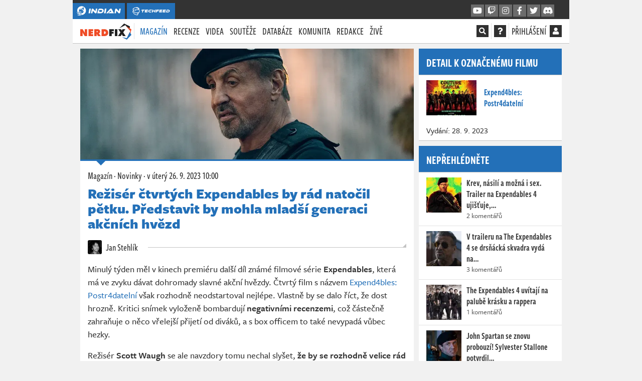

--- FILE ---
content_type: text/html; charset=utf-8
request_url: https://www.google.com/recaptcha/api2/aframe
body_size: 268
content:
<!DOCTYPE HTML><html><head><meta http-equiv="content-type" content="text/html; charset=UTF-8"></head><body><script nonce="Xw5VqsF_4XJvwyo2qrU6CQ">/** Anti-fraud and anti-abuse applications only. See google.com/recaptcha */ try{var clients={'sodar':'https://pagead2.googlesyndication.com/pagead/sodar?'};window.addEventListener("message",function(a){try{if(a.source===window.parent){var b=JSON.parse(a.data);var c=clients[b['id']];if(c){var d=document.createElement('img');d.src=c+b['params']+'&rc='+(localStorage.getItem("rc::a")?sessionStorage.getItem("rc::b"):"");window.document.body.appendChild(d);sessionStorage.setItem("rc::e",parseInt(sessionStorage.getItem("rc::e")||0)+1);localStorage.setItem("rc::h",'1769573332350');}}}catch(b){}});window.parent.postMessage("_grecaptcha_ready", "*");}catch(b){}</script></body></html>

--- FILE ---
content_type: application/javascript; charset=utf-8
request_url: https://nerdfix.cz/dist/nerdfix.7676075382085f64af9a.js
body_size: 3096
content:
(()=>{"use strict";var e,a,t,f,c={},r={};function d(e){var a=r[e];if(void 0!==a)return a.exports;var t=r[e]={id:e,loaded:!1,exports:{}};return c[e].call(t.exports,t,t.exports,d),t.loaded=!0,t.exports}d.m=c,d.n=e=>{var a=e&&e.__esModule?()=>e.default:()=>e;return d.d(a,{a}),a},a=Object.getPrototypeOf?e=>Object.getPrototypeOf(e):e=>e.__proto__,d.t=function(t,f){if(1&f&&(t=this(t)),8&f)return t;if("object"==typeof t&&t){if(4&f&&t.__esModule)return t;if(16&f&&"function"==typeof t.then)return t}var c=Object.create(null);d.r(c);var r={};e=e||[null,a({}),a([]),a(a)];for(var n=2&f&&t;"object"==typeof n&&!~e.indexOf(n);n=a(n))Object.getOwnPropertyNames(n).forEach((e=>r[e]=()=>t[e]));return r.default=()=>t,d.d(c,r),c},d.d=(e,a)=>{for(var t in a)d.o(a,t)&&!d.o(e,t)&&Object.defineProperty(e,t,{enumerable:!0,get:a[t]})},d.f={},d.e=e=>Promise.all(Object.keys(d.f).reduce(((a,t)=>(d.f[t](e,a),a)),[])),d.u=e=>"chunk."+{34:"cf3f10c90bee27d4ed45",52:"36b5717dd0b5766ba1b7",342:"b50a1ee6954e941a1347",399:"57ea1923226569d8b03d",581:"442a0db2f4fbc45c4761",610:"a3cb239c5f64121f7943",747:"7558762805553f57547e",762:"fbebd7368f9cf7631452",916:"3ab5ea562d3b487c7ce5",1163:"69f7bd9b4002017e5e0f",1188:"9faee22d6ca57aa50b5e",1511:"44192a87d1e8440c99fc",1652:"3dcdfac4ae3f24b39a5a",1658:"fd332413ae0c4eefcb62",1688:"6cb57f94128e2f45237b",1747:"8a82c779072af45d34ec",1807:"9fc954aa87ba29a7f9b6",1809:"07edbfa5fe541320ee98",1896:"c0771ac1b25e0e91544a",1904:"651898fa93bba1ab202e",2034:"f0c126a88279ebff507d",2225:"1627cd0ad1b2fe42fa6d",2407:"04767f6445fbf97802ce",2576:"c26b61b843bf2039ef47",2738:"3a99e5b8572d07a1a1ad",3064:"5322c882d77656c26b80",3131:"de6ff55ef860635b2eb6",3263:"8ca5b346c10c1730de96",3352:"99a371f3205a50af0179",3741:"545bc6a43a578158f39c",3758:"182678210ff8a6206ec7",3878:"73f0cecf85d82dd7a4a4",3964:"58cb94129f7743a45efd",3998:"d3b0b06ddec6ac39da04",4432:"f4073bc465b2401e9b29",4535:"68c41138bac45966199d",4559:"347af38a538b5d8b10a6",4879:"ecb7257bbac578695345",5156:"89feb728d918119ffce7",5199:"2fe6538da88c66c8116e",5571:"c19f0ac5c5f0449dd219",5749:"4f6b43df022769109a65",5903:"0b5978cbe3668292756f",5931:"7c22f319d44915a25a14",5941:"176a3c777f161279e707",5942:"a06a796cf80018cc0725",5956:"8a1ecd84e8ed2eda4489",6373:"29f72a68907b18bb9273",6404:"c8f3a79499d3f47d28da",6429:"8a492114d3cc06fea5b9",6580:"1498693509f2f338a30b",6706:"47b3647b0ff52a512c6a",6845:"113a867e1c027c98f3d6",6954:"21eb66c56c50267683b6",7166:"ff1e04e89131ca8f1cfd",7225:"4962ba1fe84512213547",7484:"fc9e21b90d707632a5a8",7541:"1108571f580c68e3f20f",7577:"ef4998df710127d48256",7734:"03f0408c33bfb29c8ee5",7768:"d0a1797071dcf66bc2b3",7775:"2af578f645fc10aaab49",7818:"35c55b522a33bd4fce8d",8128:"b3ee64c8389de9b1d97a",8182:"5f20a0e02ed885ffcec7",8363:"3ca629354a514ea9c4cd",8364:"1cf51789a999975b4077",8773:"dcf28556157916b55ae5",9184:"1c89249ed66308e89c70",9291:"21d1c512effb30b30629",9602:"97b8bedfde6f75fab4f7",9645:"899cf2a0fb7dc15fc1e4",9681:"fc54aa49cf63d55ae8d6",9764:"b2e23dcea64b47e8fff7",9800:"bf794d72819fe8605889",9910:"3fdf0c96687d93298e18",9972:"4af25a88de7cbdd1720c",9998:"1fc03311ca818883e388"}[e]+".js",d.miniCssF=e=>(({581:"page15",747:"seznam",916:"page26",1163:"page12",1652:"page16",1658:"page18",1809:"account",1896:"page14",2576:"live",3131:"homepage",3741:"page10",4559:"page17",5571:"settings",5942:"article",6373:"page2",6404:"article2",6580:"page9",6845:"profile",7166:"quiz",7484:"page1",7541:"article3",7775:"admin-comments",8364:"contest",9681:"page25",9800:"page11"}[e]||e)+"."+{581:"442a0db2f4fbc45c4761",747:"7558762805553f57547e",916:"3ab5ea562d3b487c7ce5",1163:"69f7bd9b4002017e5e0f",1652:"3dcdfac4ae3f24b39a5a",1658:"fd332413ae0c4eefcb62",1809:"07edbfa5fe541320ee98",1896:"c0771ac1b25e0e91544a",2576:"c26b61b843bf2039ef47",3131:"de6ff55ef860635b2eb6",3741:"545bc6a43a578158f39c",4559:"347af38a538b5d8b10a6",4879:"ecb7257bbac578695345",5571:"c19f0ac5c5f0449dd219",5942:"a06a796cf80018cc0725",6373:"29f72a68907b18bb9273",6404:"c8f3a79499d3f47d28da",6580:"1498693509f2f338a30b",6845:"113a867e1c027c98f3d6",7166:"ff1e04e89131ca8f1cfd",7484:"fc9e21b90d707632a5a8",7541:"1108571f580c68e3f20f",7775:"2af578f645fc10aaab49",8364:"1cf51789a999975b4077",9681:"fc54aa49cf63d55ae8d6",9800:"bf794d72819fe8605889"}[e]+".css"),d.g=function(){if("object"==typeof globalThis)return globalThis;try{return this||new Function("return this")()}catch(e){if("object"==typeof window)return window}}(),d.hmd=e=>((e=Object.create(e)).children||(e.children=[]),Object.defineProperty(e,"exports",{enumerable:!0,set:()=>{throw new Error("ES Modules may not assign module.exports or exports.*, Use ESM export syntax, instead: "+e.id)}}),e),d.o=(e,a)=>Object.prototype.hasOwnProperty.call(e,a),t={},f="indian-web:",d.l=(e,a,c,r)=>{if(t[e])t[e].push(a);else{var n,o;if(void 0!==c)for(var b=document.getElementsByTagName("script"),i=0;i<b.length;i++){var l=b[i];if(l.getAttribute("src")==e||l.getAttribute("data-webpack")==f+c){n=l;break}}n||(o=!0,(n=document.createElement("script")).charset="utf-8",n.timeout=120,d.nc&&n.setAttribute("nonce",d.nc),n.setAttribute("data-webpack",f+c),n.src=e),t[e]=[a];var s=(a,f)=>{n.onerror=n.onload=null,clearTimeout(u);var c=t[e];if(delete t[e],n.parentNode&&n.parentNode.removeChild(n),c&&c.forEach((e=>e(f))),a)return a(f)},u=setTimeout(s.bind(null,void 0,{type:"timeout",target:n}),12e4);n.onerror=s.bind(null,n.onerror),n.onload=s.bind(null,n.onload),o&&document.head.appendChild(n)}},d.r=e=>{"undefined"!=typeof Symbol&&Symbol.toStringTag&&Object.defineProperty(e,Symbol.toStringTag,{value:"Module"}),Object.defineProperty(e,"__esModule",{value:!0})},d.p="/dist/",(()=>{if("undefined"!=typeof document){var e=e=>new Promise(((a,t)=>{var f=d.miniCssF(e),c=d.p+f;if(((e,a)=>{for(var t=document.getElementsByTagName("link"),f=0;f<t.length;f++){var c=(d=t[f]).getAttribute("data-href")||d.getAttribute("href");if("stylesheet"===d.rel&&(c===e||c===a))return d}var r=document.getElementsByTagName("style");for(f=0;f<r.length;f++){var d;if((c=(d=r[f]).getAttribute("data-href"))===e||c===a)return d}})(f,c))return a();((e,a,t,f,c)=>{var r=document.createElement("link");r.rel="stylesheet",r.type="text/css",r.onerror=r.onload=t=>{if(r.onerror=r.onload=null,"load"===t.type)f();else{var d=t&&("load"===t.type?"missing":t.type),n=t&&t.target&&t.target.href||a,o=new Error("Loading CSS chunk "+e+" failed.\n("+n+")");o.code="CSS_CHUNK_LOAD_FAILED",o.type=d,o.request=n,r.parentNode&&r.parentNode.removeChild(r),c(o)}},r.href=a,t?t.parentNode.insertBefore(r,t.nextSibling):document.head.appendChild(r)})(e,c,null,a,t)})),a={2621:0};d.f.miniCss=(t,f)=>{a[t]?f.push(a[t]):0!==a[t]&&{581:1,747:1,916:1,1163:1,1652:1,1658:1,1809:1,1896:1,2576:1,3131:1,3741:1,4559:1,4879:1,5571:1,5942:1,6373:1,6404:1,6580:1,6845:1,7166:1,7484:1,7541:1,7775:1,8364:1,9681:1,9800:1}[t]&&f.push(a[t]=e(t).then((()=>{a[t]=0}),(e=>{throw delete a[t],e})))}}})(),(()=>{var e={2621:0};d.f.j=(a,t)=>{var f=d.o(e,a)?e[a]:void 0;if(0!==f)if(f)t.push(f[2]);else if(/^(6373|6580|7484)$/.test(a))e[a]=0;else{var c=new Promise(((t,c)=>f=e[a]=[t,c]));t.push(f[2]=c);var r=d.p+d.u(a),n=new Error;d.l(r,(t=>{if(d.o(e,a)&&(0!==(f=e[a])&&(e[a]=void 0),f)){var c=t&&("load"===t.type?"missing":t.type),r=t&&t.target&&t.target.src;n.message="Loading chunk "+a+" failed.\n("+c+": "+r+")",n.name="ChunkLoadError",n.type=c,n.request=r,f[1](n)}}),"chunk-"+a,a)}};var a=(a,t)=>{var f,c,[r,n,o]=t,b=0;if(r.some((a=>0!==e[a]))){for(f in n)d.o(n,f)&&(d.m[f]=n[f]);if(o)o(d)}for(a&&a(t);b<r.length;b++)c=r[b],d.o(e,c)&&e[c]&&e[c][0](),e[c]=0},t=self.webpackChunkindian_web=self.webpackChunkindian_web||[];t.forEach(a.bind(null,0)),t.push=a.bind(null,t.push.bind(t))})(),"fetch"in window&&"Intl"in window&&"URL"in window&&"Map"in window&&"forEach"in NodeList.prototype&&"startsWith"in String.prototype&&"endsWith"in String.prototype&&"includes"in String.prototype&&"includes"in Array.prototype&&"assign"in Object&&"entries"in Object&&"keys"in Object?Promise.all([d.e(2738),d.e(2225)]).then(d.bind(d,5375)).then((function(e){return e.default()})):d.e(6429).then(d.t.bind(d,81486,23)).then(Promise.all([d.e(2738),d.e(2225)]).then(d.bind(d,5375)).then((function(e){return e.default()}))),"loading"in HTMLImageElement.prototype&&document.querySelectorAll("img[data-src][class=lazyload]").forEach((function(e){e.src=e.dataset.src,delete e.dataset.src,e.loading="lazy"}))})();